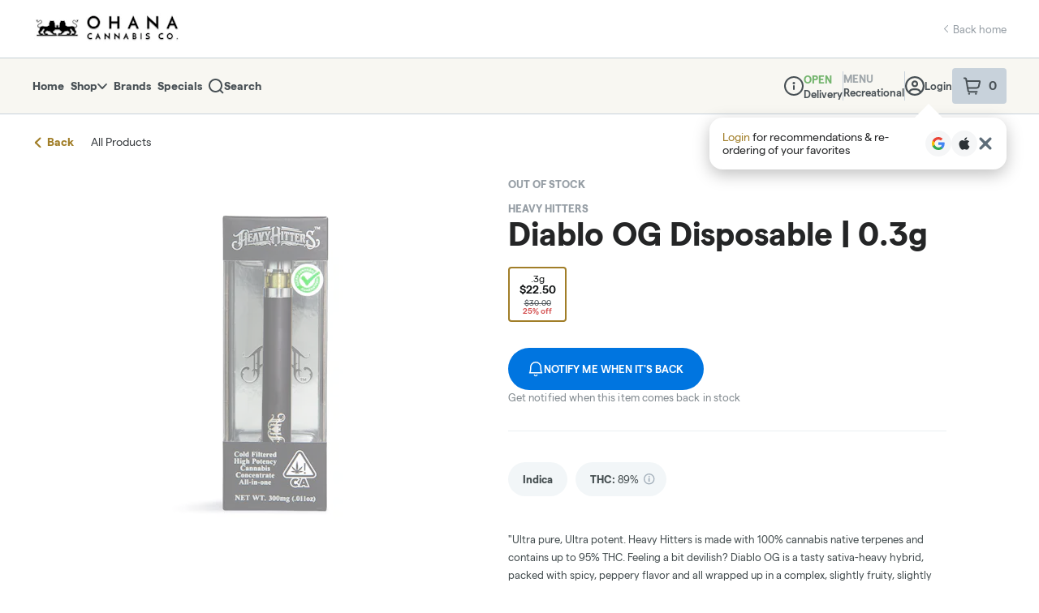

--- FILE ---
content_type: text/javascript
request_url: https://assets2.dutchie.com/_next/static/chunks/pages/stores/%5BcName%5D/brands/%5BbrandId%5D-ffdaae075153c210.js
body_size: -141
content:
(self.webpackChunk_N_E=self.webpackChunk_N_E||[]).push([[7910],{1883:function(n,u,r){"use strict";r.r(u);var t=r(31008),_=r(29797);t.Z.layout=_.V,u.default=t.Z},2509:function(n,u,r){(window.__NEXT_P=window.__NEXT_P||[]).push(["/stores/[cName]/brands/[brandId]",function(){return r(1883)}])}},function(n){n.O(0,[9386,4730,5954,2930,9209,1008,9774,2888,179],(function(){return u=2509,n(n.s=u);var u}));var u=n.O();_N_E=u}]);
//# sourceMappingURL=[brandId]-ffdaae075153c210.js.map